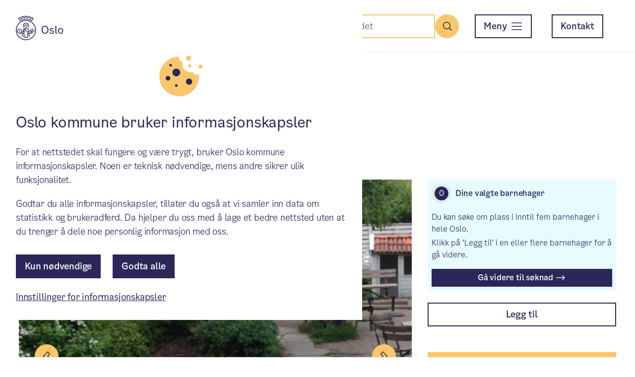

--- FILE ---
content_type: text/html; charset=UTF-8
request_url: https://www.oslo.kommune.no/barnehage/finn-barnehage-i-oslo/bamsebo-familiebarnehage/
body_size: 9294
content:
<!DOCTYPE html>
<html lang="nb">
  <head>
    <meta charset="utf-8">
    <meta name="viewport" content="width=device-width, initial-scale=1.0">
    <script>
  window.googleAnalyticsId = 'G-GT9NHR3GWB';
</script>
<title>Bamsebo familiebarnehage - Finn barnehage i Oslo - Oslo kommune</title>
    <meta name="description" content="Bamsebo familiebarne er en privat barnehage for barn fra 0 til 3 år i Bydel Vestre Aker. Den ligger i et hyggelig villaomårde, nært Smestadparken og Holmendammen.">
    <meta property="og:title" content="Bamsebo familiebarnehage - Finn barnehage i Oslo - Oslo kommune">
    <meta property="og:description" content="Bamsebo familiebarne er en privat barnehage for barn fra 0 til 3 år i Bydel Vestre Aker. Den ligger i et hyggelig villaomårde, nært Smestadparken og Holmendammen.">
    <meta property="og:type" content="article">
    <meta property="og:url" content="https://www.oslo.kommune.no/barnehage/finn-barnehage-i-oslo/bamsebo-familiebarnehage/">
    <meta property="og:image" content="https://www.oslo.kommune.no/get-image/598952/0/1200/1.91/16199bcf54250ee96f0ac3c598fac01a9fb8556e55b1395039475febeb316a7b/">
    <meta property="og:locale" content="nb_NO">
    <meta property="og:site_name" content="Oslo kommune">
        <link rel="canonical" href="https://www.oslo.kommune.no/barnehage/finn-barnehage-i-oslo/bamsebo-familiebarnehage/" />
      <link href="/favicon.ico" rel="icon" type="image/x-icon">
    <link href="https://oslokommune-designsystem.s3.dualstack.eu-central-1.amazonaws.com/3.1.0/ods.css" type="text/css" rel="stylesheet" />
                <script type="module" src="/resources/frontend/assets/app-BJiJ74_l.js"></script>
                <link rel="stylesheet" href="/resources/frontend/assets/app-Bc34jCYO.css">
        </head>
  <body data-search-index="prod_internet_norwegian" data-search-app-id="NJ4QX1MFJ2" data-search-api-key="d65e49a96b9298490fde834fbcf9f922" data-search-hosts-url="search.web.oslo.kommune.no">
    <div class="ods-grid">
      <div class="ods-grid__column--12">
        <header class="ods-header io-header">
  <div class="ods-header__logo">
    <figure class="ods-logo">
      <a href="/" aria-label="Oslo kommune">
      <svg xmlns="http://www.w3.org/2000/svg" viewBox="0 0 300 154">
        <title>Oslologo</title>
        <path d="m102.3 34.2-2.1-1.3C97 30.8 93.6 29 90 27.5v0C88.5 26.9 87 26.3 85.5 25.8 81.9 24.6 78.1 23.6 74.4 23c-1.6-0.2-3.2-0.4-4.9-0.6-3.8-0.3-7.7-0.3-11.5 0-1.6 0.1-3.3 0.3-4.9 0.6-3.8 0.6-7.5 1.5-11.2 2.8-1.5 0.5-3 1.1-4.5 1.7v0c-3.5 1.5-6.9 3.3-10.2 5.4l-2.1 1.3-10.3-19.7 1.8-1.1c3.5-2.2 7.1-4.1 10.8-5.7l1.9-0.9 3.7 7.1c1.1-0.4 2.1-0.8 3.2-1.2l-1.9-7.8 2-0.7C40.2 3 44.1 2 48.1 1.3l2.1-0.4 1.9 7.8 0.6-0.1c0.9-0.1 1.9-0.2 2.8-0.3v-8l2.1-0.1c2-0.1 4.1-0.2 6.1-0.2 2 0 4.1 0.1 6.1 0.2l2.1 0.1v8c1.1 0.1 2.2 0.2 3.4 0.4l1.9-7.8 2.1 0.4c4 0.7 8 1.7 11.8 2.9l2 0.7-1.9 7.8c1.1 0.4 2.1 0.8 3.2 1.2l3.7-7.1 1.9 0.9c3.7 1.7 7.3 3.6 10.8 5.7l1.8 1.1zm-81.5-18 6.1 11.6c2.8-1.7 5.7-3.1 8.7-4.4h0.1c1.6-0.7 3.2-1.3 4.8-1.8 3.9-1.3 7.9-2.4 11.9-3 1.7-0.3 3.4-0.5 5.2-0.6 4.1-0.3 8.2-0.3 12.3 0 1.7 0.2 3.5 0.4 5.2 0.6 4 0.6 8 1.6 11.9 2.9 1.6 0.6 3.2 1.2 4.8 1.8v0c3 1.3 5.9 2.8 8.8 4.4l6.1-11.6c-2.1-1.2-4.3-2.4-6.5-3.4l-3.7 7-1.9-0.8-0.8-0.3C91.9 17.8 89.9 17 87.9 16.4L85.9 15.7 87.8 8C85.4 7.3 83.1 6.7 80.7 6.2l-1.9 7.7-2.1-0.3C74.3 13.2 71.9 12.9 69.6 12.7L67.5 12.5V4.6c-2.4-0.1-4.9-0.1-7.3 0v7.9l-2.1 0.2C56.5 12.8 55 13 53.5 13.2 52.7 13.3 51.8 13.4 51 13.6L48.9 13.9 47 6.2C44.6 6.7 42.2 7.3 39.9 8l1.9 7.7-2 0.7c-2 0.7-4 1.4-5.9 2.2l-0.8 0.3-1.9 0.8-3.7-7c-2.4 1-4.6 2.2-6.7 3.5z"></path>
        <path d="M63.7 154C28.5 154 0 125.5 0 90.4 0 55.3 28.5 26.7 63.6 26.7c35.1 0 63.7 28.5 63.7 63.6 0 16.9-6.7 33.1-18.6 45.1-11.9 11.9-28.2 18.6-45 18.6zm0-122.6c-32.6 0-59 26.4-59 58.9 0 32.5 26.4 59 58.9 59 32.6 0 59-26.4 59-58.9 0-15.6-6.2-30.6-17.3-41.7-11-11.1-26-17.4-41.6-17.3z"></path>
        <path d="m51.4 72.2c-5-6.7-3.6-16.3 3.1-21.3 6.7-5 16.3-3.6 21.3 3.1 4 5.4 4 12.8 0 18.2l3.4 2.5c2.5-3.3 3.9-7.4 3.9-11.6 0-10.7-8.7-19.4-19.4-19.4-10.7 0-19.4 8.7-19.4 19.4 0 4.2 1.4 8.3 3.9 11.6z"></path>
        <path d="m63.6 76.8c4.2 0 7.6-3.4 7.6-7.6v-0.8h2.5V63.6C73.7 58 69.2 53.5 63.6 53.5 58 53.5 53.5 58 53.5 63.6v4.8H56v0.8c0 4.2 3.4 7.6 7.6 7.6zM57.7 63.7c0-3.3 2.6-5.9 5.9-5.9 3.3 0 5.9 2.6 5.9 5.9 0 0 0 0 0 0v4.8h-1.8v0.8c0.1 2.3-1.6 4.2-3.9 4.3-2.3 0.1-4.2-1.6-4.3-3.9 0-0.1 0-0.3 0-0.4v-0.8h-1.8z"></path>
        <rect x="20.2" y="93.2" width="5.8" height="5.9"></rect>
        <path d="m110.7 88.7v3.1h3l-8.1 8.1V85.7l2.1 2.1 2.2-2.2-5.9-5.9-5.9 5.9 2.2 2.2 2.1-2.1v14.1l-8.1-8.1h2.9V88.6H88.9V97H92v-3l6.3 6.4H85.5L84.2 99.2 83.1 88.8C83 88.2 82.4 82.9 78 80.6H77.9L73.4 78.8 72.7 78.5 72 78.7c-2.8 0.7-5.6 1-8.4 0.9-2.8 0.1-5.7-0.2-8.4-0.9l-0.7-0.2-5.2 2h-0.1c-4.4 2.3-5.1 7.6-5.1 8.2l-1.2 10.8-1 0.8h-4.4c0.4-1.4 0.6-2.8 0.6-4.2 0-8.3-6.8-15-15.1-14.9-8.3 0-15 6.8-14.9 15.1 0 7.4 5.4 13.6 12.7 14.8H21c0.4 0.1 0.8 0.1 1.2 0.1l19.5 2c-0.7 6.6-2 13.1-3.9 19.5l2 0.7 2 0.6c2-6.7 3.4-13.6 4.1-20.5l4.4-3.7-0.7 27.2 1.8 0.3c8.2 1.4 16.6 1.4 24.9 0l1.8-0.3-0.7-27.1 4.4 3.7c0.7 6.9 2.1 13.8 4.1 20.5l4-1.3C88 126.4 86.7 119.9 86 113.3l19.6-1.8v-6.8L116 94.3v3h3.1V89ZM63.6 83.9c3 0.1 6-0.3 9-0.9l3.6 1.4c2.4 1.3 2.8 4.8 2.8 4.8l0.9 8.2h-5.1c-2 0-4.1-0.5-5.8-1.6-1.3-1-2.5-2.1-3.5-3.4l-7.2-8.8c1.8 0.2 3.6 0.3 5.3 0.3zM23.1 107h-0.5l-1.1-0.1c-5.9-0.9-10-6.5-9-12.4 0.9-5.9 6.5-10 12.4-9 5.9 0.9 10 6.5 9 12.4-0.9 5.2-5.5 9.1-10.8 9.1zm27.3-2.9-6 5.1-12-1.2c1.2-1 2.3-2.1 3.2-3.4h7.9l7-5.9zm0.3-11v0 0l-3.1 2.6 0.7-6.4v-0.1c0 0 0.3-3.5 2.8-4.8l2-0.8 3.6 4.4zm13 41c-3.3 0-6.6-0.2-9.8-0.7l0.2-8.9v0l0.7-29.4 4.5-3.8 3 3.7c1.3 1.7 2.9 3.2 4.6 4.4 1.8 1.1 3.9 1.8 6 2.1l0.8 31.9c-3.3 0.4-6.7 0.6-10 0.7zm37.7-26.6-18.1 1.7-9-7.6h0.7 5.9l3.4 3h17.2z"></path>
        <path d="m162.9 87.5c0-15.5 9.8-25 21.8-25 12 0 21.8 9.5 21.8 25 0 16.1-9.8 25.7-21.8 25.7-12 0-21.8-9.6-21.8-25.7zm37.4 0c0-13.4-6.9-19.4-15.6-19.4-8.7 0-15.6 6-15.6 19.4 0 13.4 7.2 20.1 15.6 20.1 8.4 0 15.6-6.7 15.6-20.1z"></path>
        <path d="m227.2 76.5c6.6 0 11.4 2.9 13.2 7.6l-4.4 2.2c-1.5-3.1-4.7-4.9-9-4.9-4.5 0-7.6 1.8-7.6 4.8 0 2.6 1.7 4.1 5.5 5l5.1 1c7.7 1.5 11.4 5 11.4 10.3 0 6.4-5.6 10.7-13.9 10.7-7.2 0-12.4-2.8-14.9-8l4.4-2.3c1.8 3.5 5.3 5.5 10.3 5.5 5 0 8.5-2.2 8.5-5.6 0-2.9-1.7-4.6-5.8-5.4l-6.1-1.2c-6.6-1.3-10.1-4.7-10.1-9.6 0.1-5.8 5.6-10.1 13.4-10.1z"></path>
        <path d="m259.1 113c-6 0-8.9-3.7-8.9-9.4V63.2h5.8v40.2c0 3.1 1.7 4.6 4.5 4.6 0.7 0 1.4-0.1 2.1-0.3v5c-1.1 0.1-2.3 0.3-3.5 0.3z"></path>
        <path d="m267.5 94.8c0-11.1 7.2-18.3 16.3-18.3 9.1 0 16.2 7.2 16.2 18.3 0 11.2-7.3 18.5-16.2 18.5-8.9 0-16.3-7.3-16.3-18.5zm26.5 0c0-9-4.7-13.3-10.2-13.3-5.5 0-10.3 4.2-10.3 13.3 0 9.1 4.6 13.5 10.3 13.5 5.7 0 10.2-4.5 10.2-13.5z"></path>
      </svg>
      </a>
    </figure>
  </div>
  <div class="ods-header__content">
    <div class="ods-none-breakpoint-medium ods-height-100">
      <div class="ods-grid ods-height-100">
        <div class="ods-grid__column--12">
          <div class="ods-height-100 ods-flex ods-flex-justify-content-flex-end ods-flex-align-items-center">
                          <button id="io-search-menu-trigger" class="ods-button ods-button--circle ods-button--yellow" aria-expanded="false" aria-controls="io-search-menu">
                <span class="ods-button__icon ods-icon--magnifying-glass-small"></span>
                <span class="ods-sr-only">Søk</span>
              </button>
                        <button class="ods-button-menu ods-button--outline ods-margin-left-2 ods-margin-left-none-large ods-margin-right-4-breakpoint-medium ods-margin-right-8-breakpoint-large" aria-expanded="false" aria-controls="ods-menu">
              <span class="ods-button-menu__text">Meny</span>
              <span class="ods-button-menu__icon" aria-hidden="true"></span>
            </button>
          </div>
        </div>
      </div>
    </div>
    <div class="ods-none ods-block-breakpoint-medium ods-height-100">
      <div class="ods-grid ods-grid--gap ods-height-100">
        <div class="ods-grid__column--12">
          <nav class="ods-height-100 ods-flex ods-flex-justify-content-flex-end ods-flex-align-items-center" aria-label="Oslo kommune hovedmeny">
                          <form action="https://www.oslo.kommune.no/sokeresultat/" method="GET" class="ods-margin-right-2-breakpoint-medium ods-margin-right-8-breakpoint-large" role="search">
                <div id="io-search-header" data-name="q" data-id="navbar-search" data-autocomplete="off" data-placeholder="Søk i hele nettstedet" data-label="Søk" data-text-search="Søk"  data-no-result="Ingen resultat" data-missing-input="Vennligst fyll inn søkeord" data-number-of-hits="Viser %s av %s treff" data-all-results="Vis alle resultater">
                  <!-- JS from ioSearchHeader inserts markup here -->
                </div>
                                                      <input type="hidden" name="searchID" value="toppmeny" />
                                                </form>
                        <div class="ods-margin-right-2">
              <button class="ods-button-menu ods-none ods-block-breakpoint-medium ods-margin-right-8-breakpoint-large" aria-expanded="false" aria-controls="ods-menu">
                <span class="ods-button-menu__text">Meny</span>
                <span class="ods-button-menu__icon" aria-hidden="true"></span>
              </button>
            </div>
            <a id="io-contact" class="ods-button ods-button--outline ods-button--dark-blue ods-margin-right-4-breakpoint-medium ods-margin-right-8-breakpoint-large ods-none ods-block-breakpoint-medium" href="https://www.oslo.kommune.no/kontakt/">
              Kontakt
            </a>
          </nav>
        </div>
      </div>
    </div>
  </div>
</header>

<div id="io-search-menu" class="io-search-menu">
      <form action="https://www.oslo.kommune.no/sokeresultat/" method="GET" role="search">
      <div id="io-search-in-menu" class="io-search-menu__container" data-name="q" data-id="navbar-search-in-menu" data-autocomplete="off" data-placeholder="Søk i hele nettstedet" data-label="Søk" data-text-search="Søk" data-no-result="Ingen resultat" data-missing-input="Vennligst fyll inn søkeord" data-number-of-hits="Viser %s av %s treff" data-all-results="Vis alle resultater"></div>
                        <input type="hidden" name="searchID" value="toppmeny" />
                  </form>
  </div>

<div id="ods-menu" class="io-menu">
  <div class="ods-navbar-menu">
    <div class="ods-grid ods-navbar-menu__services">
      <div class="ods-grid__column--12">
        <h2 class="ods-navbar-menu__heading">Tjenester og tilbud</h2>
        <button class="ods-navbar-menu__heading-collapsable" aria-expanded="false">
          Tjenester og tilbud
          <span class="ods-icon ods-icon--plus-sign"></span>
        </button>
        <ul class="ods-grid ods-grid--gap ods-navbar-menu__services-list ods-navbar-menu__list-animate">
                      <li class="ods-grid__column--12 ods-grid__column--3-breakpoint-medium">
              <a class="ods-navbar-menu__link" href="https://www.oslo.kommune.no/dognapne-tjenester/">
                <div class="ods-navbar-menu__link-icon">
                  <span class="ods-icon ods-icon--24h" aria-hidden="true"></span>
                </div>
                <div class="ods-navbar-menu__link-content">
                  <span class="ods-navbar-menu__link-text">Døgnåpne tjenester</span>
                </div>
              </a>
            </li>
                      <li class="ods-grid__column--12 ods-grid__column--3-breakpoint-medium">
              <a class="ods-navbar-menu__link" href="https://www.oslo.kommune.no/barnehage/">
                <div class="ods-navbar-menu__link-icon">
                  <span class="ods-icon ods-icon--swingset" aria-hidden="true"></span>
                </div>
                <div class="ods-navbar-menu__link-content">
                  <span class="ods-navbar-menu__link-text">Barnehage</span>
                </div>
              </a>
            </li>
                      <li class="ods-grid__column--12 ods-grid__column--3-breakpoint-medium">
              <a class="ods-navbar-menu__link" href="https://www.oslo.kommune.no/skole-og-utdanning/">
                <div class="ods-navbar-menu__link-icon">
                  <span class="ods-icon ods-icon--backpack" aria-hidden="true"></span>
                </div>
                <div class="ods-navbar-menu__link-content">
                  <span class="ods-navbar-menu__link-text">Skole og utdanning</span>
                </div>
              </a>
            </li>
                      <li class="ods-grid__column--12 ods-grid__column--3-breakpoint-medium">
              <a class="ods-navbar-menu__link" href="https://www.oslo.kommune.no/helse-og-omsorg/">
                <div class="ods-navbar-menu__link-icon">
                  <span class="ods-icon ods-icon--heart-plus" aria-hidden="true"></span>
                </div>
                <div class="ods-navbar-menu__link-content">
                  <span class="ods-navbar-menu__link-text">Helse og omsorg</span>
                </div>
              </a>
            </li>
                      <li class="ods-grid__column--12 ods-grid__column--3-breakpoint-medium">
              <a class="ods-navbar-menu__link" href="https://www.oslo.kommune.no/plan-bygg-og-eiendom/">
                <div class="ods-navbar-menu__link-icon">
                  <span class="ods-icon ods-icon--crane" aria-hidden="true"></span>
                </div>
                <div class="ods-navbar-menu__link-content">
                  <span class="ods-navbar-menu__link-text">Plan, bygg og eiendom</span>
                </div>
              </a>
            </li>
                      <li class="ods-grid__column--12 ods-grid__column--3-breakpoint-medium">
              <a class="ods-navbar-menu__link" href="https://www.oslo.kommune.no/gate-transport-og-parkering/">
                <div class="ods-navbar-menu__link-icon">
                  <span class="ods-icon ods-icon--bus" aria-hidden="true"></span>
                </div>
                <div class="ods-navbar-menu__link-content">
                  <span class="ods-navbar-menu__link-text">Gate, transport og parkering</span>
                </div>
              </a>
            </li>
                      <li class="ods-grid__column--12 ods-grid__column--3-breakpoint-medium">
              <a class="ods-navbar-menu__link" href="https://www.oslo.kommune.no/avfall-og-gjenvinning/">
                <div class="ods-navbar-menu__link-icon">
                  <span class="ods-icon ods-icon--recycling" aria-hidden="true"></span>
                </div>
                <div class="ods-navbar-menu__link-content">
                  <span class="ods-navbar-menu__link-text">Avfall og gjenvinning</span>
                </div>
              </a>
            </li>
                      <li class="ods-grid__column--12 ods-grid__column--3-breakpoint-medium">
              <a class="ods-navbar-menu__link" href="https://www.oslo.kommune.no/natur-kultur-og-fritid/">
                <div class="ods-navbar-menu__link-icon">
                  <span class="ods-icon ods-icon--park" aria-hidden="true"></span>
                </div>
                <div class="ods-navbar-menu__link-content">
                  <span class="ods-navbar-menu__link-text">Natur, kultur og fritid</span>
                </div>
              </a>
            </li>
                      <li class="ods-grid__column--12 ods-grid__column--3-breakpoint-medium">
              <a class="ods-navbar-menu__link" href="https://www.oslo.kommune.no/bolig-og-sosiale-tjenester/">
                <div class="ods-navbar-menu__link-icon">
                  <span class="ods-icon ods-icon--house-heart" aria-hidden="true"></span>
                </div>
                <div class="ods-navbar-menu__link-content">
                  <span class="ods-navbar-menu__link-text">Bolig og sosiale tjenester</span>
                </div>
              </a>
            </li>
                      <li class="ods-grid__column--12 ods-grid__column--3-breakpoint-medium">
              <a class="ods-navbar-menu__link" href="https://www.oslo.kommune.no/skatt-og-naring/">
                <div class="ods-navbar-menu__link-icon">
                  <span class="ods-icon ods-icon--coin-stacks" aria-hidden="true"></span>
                </div>
                <div class="ods-navbar-menu__link-content">
                  <span class="ods-navbar-menu__link-text">Skatt og næring</span>
                </div>
              </a>
            </li>
                      <li class="ods-grid__column--12 ods-grid__column--3-breakpoint-medium">
              <a class="ods-navbar-menu__link" href="https://www.oslo.kommune.no/vann-og-avlop/">
                <div class="ods-navbar-menu__link-icon">
                  <span class="ods-icon ods-icon--water-faucet" aria-hidden="true"></span>
                </div>
                <div class="ods-navbar-menu__link-content">
                  <span class="ods-navbar-menu__link-text">Vann og avløp</span>
                </div>
              </a>
            </li>
                      <li class="ods-grid__column--12 ods-grid__column--3-breakpoint-medium">
              <a class="ods-navbar-menu__link" href="https://www.oslo.kommune.no/brannvern-ildsted-og-feiing/">
                <div class="ods-navbar-menu__link-icon">
                  <span class="ods-icon ods-icon--fire-emblem" aria-hidden="true"></span>
                </div>
                <div class="ods-navbar-menu__link-content">
                  <span class="ods-navbar-menu__link-text">Brannvern, ildsted og feiing</span>
                </div>
              </a>
            </li>
                  </ul>
      </div>
    </div>
    <div class="ods-grid ods-grid--gap ods-navbar-menu__services ods-none ods-block-breakpoint-medium">
      <div class="ods-grid__column--12">
        <div class="ods-flex">
          <a id="io-my-page" class="ods-button ods-button--outline" href="https://www.oslo.kommune.no/min-side/">Min side<span aria-hidden="true" class="ods-button__icon ods-button__icon--right ods-icon--user"></span>
          </a>
        </div>
      </div>
    </div>
    <div class="ods-grid ods-grid--gap ods-navbar-menu__categories">
                                      <div class="ods-grid__column--12 ods-grid__column--3-breakpoint-medium">
            <h2 class="ods-navbar-menu__heading">Oslo vokser</h2>
            <button class="ods-navbar-menu__heading-collapsable" aria-expanded="false">
              Oslo vokser
              <span class="ods-icon ods-icon--plus-sign"></span>
            </button>
            <div class="ods-navbar-menu__list-animate">
              <ul>
                                  <li class="ods-margin-bottom-4 ods-margin-bottom-8-breakpoint-medium">
                    <a class="ods-navbar-menu__link" href="https://www.oslo.kommune.no/byutvikling/">
                      <div class="ods-navbar-menu__link-content">
                        <span class="ods-navbar-menu__link-text">Byutvikling</span>
                      </div>
                    </a>
                  </li>
                                  <li class="ods-margin-bottom-4 ods-margin-bottom-8-breakpoint-medium">
                    <a class="ods-navbar-menu__link" href="https://www.oslo.kommune.no/miljo-og-klima/">
                      <div class="ods-navbar-menu__link-content">
                        <span class="ods-navbar-menu__link-text">Miljø og klima</span>
                      </div>
                    </a>
                  </li>
                                  <li class="ods-margin-bottom-4 ods-margin-bottom-8-breakpoint-medium">
                    <a class="ods-navbar-menu__link" href="https://www.oslo.kommune.no/slik-bygger-vi-oslo/">
                      <div class="ods-navbar-menu__link-content">
                        <span class="ods-navbar-menu__link-text">Slik bygger vi Oslo</span>
                      </div>
                    </a>
                  </li>
                                  <li class="ods-margin-bottom-4 ods-margin-bottom-8-breakpoint-medium">
                    <a class="ods-navbar-menu__link" href="https://www.oslo.kommune.no/folkehelse-og-miljorettet-helsevern/">
                      <div class="ods-navbar-menu__link-content">
                        <span class="ods-navbar-menu__link-text">Folkehelse og miljørettet helsevern</span>
                      </div>
                    </a>
                  </li>
                                  <li class="ods-margin-bottom-4 ods-margin-bottom-8-breakpoint-medium">
                    <a class="ods-navbar-menu__link" href="https://www.oslo.kommune.no/oxlo/">
                      <div class="ods-navbar-menu__link-content">
                        <span class="ods-navbar-menu__link-text">Mangfold og integrering (OXLO)</span>
                      </div>
                    </a>
                  </li>
                                  <li class="ods-margin-bottom-4 ods-margin-bottom-8-breakpoint-medium">
                    <a class="ods-navbar-menu__link" href="https://www.oslo.kommune.no/fag-og-utviklingsprosjekter/">
                      <div class="ods-navbar-menu__link-content">
                        <span class="ods-navbar-menu__link-text">Fag- og utviklingsprosjekter</span>
                      </div>
                    </a>
                  </li>
                                  <li class="ods-margin-bottom-4 ods-margin-bottom-8-breakpoint-medium">
                    <a class="ods-navbar-menu__link" href="https://www.oslo.kommune.no/satsingsomrader-og-prosjekter/">
                      <div class="ods-navbar-menu__link-content">
                        <span class="ods-navbar-menu__link-text">Se alle satsinger</span>
                      </div>
                    </a>
                  </li>
                              </ul>
            </div>
          </div>
                                        <div class="ods-grid__column--12 ods-grid__column--3-breakpoint-medium">
            <h2 class="ods-navbar-menu__heading">Politikk og innsyn</h2>
            <button class="ods-navbar-menu__heading-collapsable" aria-expanded="false">
              Politikk og innsyn
              <span class="ods-icon ods-icon--plus-sign"></span>
            </button>
            <div class="ods-navbar-menu__list-animate">
              <ul>
                                  <li class="ods-margin-bottom-4 ods-margin-bottom-8-breakpoint-medium">
                    <a class="ods-navbar-menu__link" href="https://www.oslo.kommune.no/politikk/">
                      <div class="ods-navbar-menu__link-content">
                        <span class="ods-navbar-menu__link-text">Politikk</span>
                      </div>
                    </a>
                  </li>
                                  <li class="ods-margin-bottom-4 ods-margin-bottom-8-breakpoint-medium">
                    <a class="ods-navbar-menu__link" href="https://www.oslo.kommune.no/politikk/valg/">
                      <div class="ods-navbar-menu__link-content">
                        <span class="ods-navbar-menu__link-text">Valg</span>
                      </div>
                    </a>
                  </li>
                                  <li class="ods-margin-bottom-4 ods-margin-bottom-8-breakpoint-medium">
                    <a class="ods-navbar-menu__link" href="https://www.oslo.kommune.no/innsyn/">
                      <div class="ods-navbar-menu__link-content">
                        <span class="ods-navbar-menu__link-text">Innsyn</span>
                      </div>
                    </a>
                  </li>
                                  <li class="ods-margin-bottom-4 ods-margin-bottom-8-breakpoint-medium">
                    <a class="ods-navbar-menu__link" href="https://www.oslo.kommune.no/statistikk/">
                      <div class="ods-navbar-menu__link-content">
                        <span class="ods-navbar-menu__link-text">Statistikk</span>
                      </div>
                    </a>
                  </li>
                              </ul>
            </div>
          </div>
                                        <div class="ods-grid__column--12 ods-grid__column--3-breakpoint-medium">
            <h2 class="ods-navbar-menu__heading">Finn fram i kommunen</h2>
            <button class="ods-navbar-menu__heading-collapsable" aria-expanded="false">
              Finn fram i kommunen
              <span class="ods-icon ods-icon--plus-sign"></span>
            </button>
            <div class="ods-navbar-menu__list-animate">
              <ul>
                                  <li class="ods-margin-bottom-4 ods-margin-bottom-8-breakpoint-medium">
                    <a class="ods-navbar-menu__link" href="https://www.oslo.kommune.no/bydeler/">
                      <div class="ods-navbar-menu__link-content">
                        <span class="ods-navbar-menu__link-text">Bydeler</span>
                      </div>
                    </a>
                  </li>
                                  <li class="ods-margin-bottom-4 ods-margin-bottom-8-breakpoint-medium">
                    <a class="ods-navbar-menu__link" href="https://www.oslo.kommune.no/etater-foretak-og-ombud/">
                      <div class="ods-navbar-menu__link-content">
                        <span class="ods-navbar-menu__link-text">Etater, foretak og ombud</span>
                      </div>
                    </a>
                  </li>
                                  <li class="ods-margin-bottom-4 ods-margin-bottom-8-breakpoint-medium">
                    <a class="ods-navbar-menu__link" href="https://www.oslo.kommune.no/radhuset/">
                      <div class="ods-navbar-menu__link-content">
                        <span class="ods-navbar-menu__link-text">Rådhuset</span>
                      </div>
                    </a>
                  </li>
                              </ul>
            </div>
          </div>
                                        <div class="ods-grid__column--12 ods-grid__column--3-breakpoint-medium">
            <h2 class="ods-navbar-menu__heading">Annet</h2>
            <button class="ods-navbar-menu__heading-collapsable" aria-expanded="false">
              Annet
              <span class="ods-icon ods-icon--plus-sign"></span>
            </button>
            <div class="ods-navbar-menu__list-animate">
              <ul>
                                  <li class="ods-margin-bottom-4 ods-margin-bottom-8-breakpoint-medium">
                    <a class="ods-navbar-menu__link" href="https://www.oslo.kommune.no/kunngjoringer/">
                      <div class="ods-navbar-menu__link-content">
                        <span class="ods-navbar-menu__link-text">Kunngjøringer</span>
                      </div>
                    </a>
                  </li>
                                  <li class="ods-margin-bottom-4 ods-margin-bottom-8-breakpoint-medium">
                    <a class="ods-navbar-menu__link" href="https://www.oslo.kommune.no/tilskudd-legater-og-stipend/">
                      <div class="ods-navbar-menu__link-content">
                        <span class="ods-navbar-menu__link-text">Tilskudd, legater og stipend</span>
                      </div>
                    </a>
                  </li>
                                  <li class="ods-margin-bottom-4 ods-margin-bottom-8-breakpoint-medium">
                    <a class="ods-navbar-menu__link" href="https://www.oslo.kommune.no/beredskap/">
                      <div class="ods-navbar-menu__link-content">
                        <span class="ods-navbar-menu__link-text">Beredskap</span>
                      </div>
                    </a>
                  </li>
                                  <li class="ods-margin-bottom-4 ods-margin-bottom-8-breakpoint-medium">
                    <a class="ods-navbar-menu__link" href="https://www.oslo.kommune.no/flyktninger-og-inkludering/">
                      <div class="ods-navbar-menu__link-content">
                        <span class="ods-navbar-menu__link-text">Flyktninger og inkludering</span>
                      </div>
                    </a>
                  </li>
                                  <li class="ods-margin-bottom-4 ods-margin-bottom-8-breakpoint-medium">
                    <a class="ods-navbar-menu__link" href="https://www.oslo.kommune.no/utmerkelser-og-priser/">
                      <div class="ods-navbar-menu__link-content">
                        <span class="ods-navbar-menu__link-text">Utmerkelser og priser</span>
                      </div>
                    </a>
                  </li>
                                  <li class="ods-margin-bottom-4 ods-margin-bottom-8-breakpoint-medium">
                    <a class="ods-navbar-menu__link" href="https://www.oslo.kommune.no/for-vare-leverandorer/">
                      <div class="ods-navbar-menu__link-content">
                        <span class="ods-navbar-menu__link-text">For våre leverandører</span>
                      </div>
                    </a>
                  </li>
                              </ul>
            </div>
          </div>
                  </div>
    <div class="ods-grid ods-navbar-menu__footer">
      <div class="ods-grid__column--12 ods-grid__column--10-breakpoint-medium">
        <ul class="ods-navbar-menu__footer-list ods-navbar-menu__footer-list--miscellaneous ods-block ods-flex-breakpoint-medium ods-margin-bottom-none-breakpoint-medium">
                    <li class="ods-padding-right-13-breakpoint-medium">
            <a class="ods-navbar-menu__link" href="https://www.oslo.kommune.no/kontakt/">
              <div class="ods-navbar-menu__link-content">
                <span class="ods-navbar-menu__link-text">Kontakt</span>
              </div>
            </a>
          </li>
                              <li class="ods-padding-right-13-breakpoint-medium">
            <a class="ods-navbar-menu__link" href="https://www.oslo.kommune.no/jobb-i-oslo-kommune/">
              <div class="ods-navbar-menu__link-content">
                <span class="ods-navbar-menu__link-text">Jobb i Oslo kommune</span>
              </div>
            </a>
          </li>
                                              <li class="ods-padding-right-13-breakpoint-medium">
                <a class="ods-navbar-menu__link" href="https://www.oslo.kommune.no/english/">
                  <div class="ods-navbar-menu__link-content">
                    <span class="ods-navbar-menu__link-text">English</span>
                  </div>
                </a>
              </li>
                              </ul>
      </div>
      <div class="ods-grid__column--12 ods-grid__column--2-breakpoint-medium">
                  <ul class="ods-flex ods-flex-justify-content-flex-end-breakpoint-medium ods-navbar-menu__footer-list ods-navbar-menu__footer-list--media">
                          <li>
                <a class="ods-navbar-menu__link" href="https://www.facebook.com/Oslo/" aria-label="Facebook">
                  <div class="ods-navbar-menu__link-content ods-padding-top-2-breakpoint-medium">
                    <span class="ods-icon ods-icon--facebook"></span>
                  </div>
                </a>
              </li>
                          <li>
                <a class="ods-navbar-menu__link" href="https://www.instagram.com/oslo.kommune/" aria-label="Instagram">
                  <div class="ods-navbar-menu__link-content ods-padding-top-2-breakpoint-medium">
                    <span class="ods-icon ods-icon--instagram"></span>
                  </div>
                </a>
              </li>
                          <li>
                <a class="ods-navbar-menu__link" href="https://www.linkedin.com/company/oslo-kommune" aria-label="LinkedIn">
                  <div class="ods-navbar-menu__link-content ods-padding-top-2-breakpoint-medium">
                    <span class="ods-icon ods-icon--linkedin"></span>
                  </div>
                </a>
              </li>
                      </ul>
              </div>
    </div>
  </div>
</div> 
      </div>
      <main class="ods-grid__column--12">                      <div class="ods-grid__column--12">
  <div class="ods-padding-horizontal-4 ods-padding-horizontal-8-breakpoint-medium ods-margin-top-3">
    <nav class="ods-breadcrumb" aria-label="Brødsmulesti navigasjon">
  <ul class="ods-breadcrumb__list">
    <li class="ods-breadcrumb__item">
                      <a class="ods-breadcrumb__link" href="https://www.oslo.kommune.no/barnehage/finn-barnehage-i-oslo/">Finn barnehage i Oslo</a>
          </li>
  </ul>
</nav>
  </div>
</div>
    <div class="ods-grid__column--12">
      <article id="main-article">
        <div class="ods-grid ods-grid--gutter ods-margin-top-13 ods-margin-top-19-breakpoint-medium ods-margin-bottom-8 ods-margin-bottom-13-breakpoint-medium">
          <div class="ods-grid__column--12">
            <div class="ods-grid ods-grid--gap-column ods-grid--gap-row-large ods-grid--center">
                              

<div class="ods-grid__column--12">
  <h1 class="io-text-preset-1 ods-margin-bottom-3">Bamsebo familiebarnehage</h1>
  </div>
                                                                            <div class="ods-grid__column--12 ods-grid__column--8-breakpoint-medium">
                <div class="ods-grid ods-grid--gap-column ods-grid--gap-row-large">
                                          
  <div class="ods-grid__column--12">
    
<div class="ods-image-carousel">
  <ods-image-carousel
    :images="[{&quot;alt&quot;:&quot;Uteomr\u00e5de med steinlagt sti, bord og stoler med parasoll, hage og tre&quot;,&quot;description&quot;:&quot;Bamsebo ligger i gr\u00f8nne og trivelige omgivelser p\u00e5 Smestad.&quot;,&quot;credits&quot;:&quot; Kreditering: Kleppe. Ole Chr.&quot;,&quot;sources&quot;:[{&quot;src&quot;:&quot;https:\/\/www.oslo.kommune.no\/get-image\/598952\/0\/792\/16:9\/2d75fe48be76a908ac02431fcff0c2c07f01d3ea522343f36ee6fbdd78c5afcc\/&quot;,&quot;media&quot;:&quot;(min-width: 1024px)&quot;},{&quot;src&quot;:&quot;https:\/\/www.oslo.kommune.no\/get-image\/598952\/0\/594\/16:9\/7eaa483677157edad6df7f6843178f48272a2c875c268c9e3d30e6e41c0fd971\/&quot;,&quot;media&quot;:&quot;(min-width: 769px)&quot;},{&quot;src&quot;:&quot;https:\/\/www.oslo.kommune.no\/get-image\/598952\/0\/594\/16:9\/7eaa483677157edad6df7f6843178f48272a2c875c268c9e3d30e6e41c0fd971\/&quot;,&quot;media&quot;:&quot;(min-width: 768px)&quot;}]},{&quot;alt&quot;:&quot;Uteomr\u00e5de med steinlagt sti, bord og stoler med parasoll, leker, busker og tr\u00e6r&quot;,&quot;description&quot;:&quot;Uteomr\u00e5det er godt tilrettelagt for de minste barna.&quot;,&quot;credits&quot;:&quot; Kreditering: Kleppe. Ole Chr.&quot;,&quot;sources&quot;:[{&quot;src&quot;:&quot;https:\/\/www.oslo.kommune.no\/get-image\/598953\/0\/792\/16:9\/b7c746322d0b41762d51b4d7a6d95e2d4f070f659fcb6435ee2a511234e194d4\/&quot;,&quot;media&quot;:&quot;(min-width: 1024px)&quot;},{&quot;src&quot;:&quot;https:\/\/www.oslo.kommune.no\/get-image\/598953\/0\/594\/16:9\/3f6c1fef26fcb13198af765b216157b33b6d405daccf75e6479a80105be3834f\/&quot;,&quot;media&quot;:&quot;(min-width: 769px)&quot;},{&quot;src&quot;:&quot;https:\/\/www.oslo.kommune.no\/get-image\/598953\/0\/594\/16:9\/3f6c1fef26fcb13198af765b216157b33b6d405daccf75e6479a80105be3834f\/&quot;,&quot;media&quot;:&quot;(min-width: 768px)&quot;}]},{&quot;alt&quot;:&quot;Uteomr\u00e5det med leker, benk, sand, tr\u00e6r og gress&quot;,&quot;description&quot;:&quot;Uteomr\u00e5det er godt tilrettelagt for de minste barna.&quot;,&quot;credits&quot;:&quot; Kreditering: Kleppe. Ole Chr.&quot;,&quot;sources&quot;:[{&quot;src&quot;:&quot;https:\/\/www.oslo.kommune.no\/get-image\/598954\/0\/792\/16:9\/7757a627725fa11747601ca15808df67b592d4983e5a4c0ae8942ba309ec24eb\/&quot;,&quot;media&quot;:&quot;(min-width: 1024px)&quot;},{&quot;src&quot;:&quot;https:\/\/www.oslo.kommune.no\/get-image\/598954\/0\/594\/16:9\/d2a6000a7994718db27a1723225a896b64500c76c6f4df1bfd27ae2dcdcaac3b\/&quot;,&quot;media&quot;:&quot;(min-width: 769px)&quot;},{&quot;src&quot;:&quot;https:\/\/www.oslo.kommune.no\/get-image\/598954\/0\/594\/16:9\/d2a6000a7994718db27a1723225a896b64500c76c6f4df1bfd27ae2dcdcaac3b\/&quot;,&quot;media&quot;:&quot;(min-width: 768px)&quot;}]},{&quot;alt&quot;:&quot;Inngangspartiet med gruslagt sti, med gress og busker ved siden av&quot;,&quot;description&quot;:&quot;Trygg og enkel adkomst for foreldre og barn.&quot;,&quot;credits&quot;:&quot; Kreditering: Kleppe. Ole Chr.&quot;,&quot;sources&quot;:[{&quot;src&quot;:&quot;https:\/\/www.oslo.kommune.no\/get-image\/598955\/0\/792\/16:9\/50774ad30891fcaf49ba27af24ed18c1d4e3c8d9bb2174c5daf30c877004d4a5\/&quot;,&quot;media&quot;:&quot;(min-width: 1024px)&quot;},{&quot;src&quot;:&quot;https:\/\/www.oslo.kommune.no\/get-image\/598955\/0\/594\/16:9\/784c615c4f91c94db2a54f5c5238da61dfd46d423b05c0291f7be333d78674e5\/&quot;,&quot;media&quot;:&quot;(min-width: 769px)&quot;},{&quot;src&quot;:&quot;https:\/\/www.oslo.kommune.no\/get-image\/598955\/0\/594\/16:9\/784c615c4f91c94db2a54f5c5238da61dfd46d423b05c0291f7be333d78674e5\/&quot;,&quot;media&quot;:&quot;(min-width: 768px)&quot;}]}]"
    :i18n="{&quot;previousButton&quot;:&quot;Vis forrige bilde&quot;,&quot;nextButton&quot;:&quot;Vis neste bilde&quot;}">
  </ods-image-carousel>
</div>
  </div>
                                      <div class="ods-grid__column--12">
    <div class="ods-toc" id="io-toc-container" data-copy-link-text="Kopier lenke til denne overskriften"></div>
  </div>
                  <div class="ods-grid__column--12 ods-none-breakpoint-medium" id="column-container">
                    <!-- Dynamic column container for JS, on small breakpoint this is filled with content from right column -->
                  </div>
                                                        <div class="ods-grid__column--12">
                                              <div class="ods-content">
        <h2>Litt om barnehagen</h2>
<p>Barnehagen ligger i et hyggelig villaomårde, nært Smestadparken og Holmendammen. Beliggenheten er koselig, med trær som skygger for mye sol om sommeren. Vi har et grønt og pent opparbeidet uteområde med sandkasse og uteleker.</p>
<h3>Vedtekter</h3>
<p>Dette er en privat barnehage. Det er barnehagens egne vedtekter som avgjør tildeling av plass i barnehagen. <a href="https://www.oslo.kommune.no/get-file/598951/ec400820c69d88a389c7e348874076c4b037d800da3d4e6ece80c8065451c610/">Du må derfor lese vedtektene før du søker om plass (PDF). (PDF, 18.18KiB)</a></p><h2>Slik jobber vi</h2>
<p>Vi har ukentlige musikksamlinger og legger vekt på mye utetid. Vår faste pedagog bistår våre voksne assistenter gjennom uken.
De ansatte tar barna med på turer med egne turvogner i parker i nærmiljøet.</p>
  </div>
                                                                    <div class="ods-content">
                          

                    
    <a class="ods-icon--download-document" href="https://www.oslo.kommune.no/get-file/598950/6121e069c00f58a8709c81c78a1a786972710bb164b84f4c7bdefbd33b172000/">Årsplan (PDF, 192.18KiB)</a>
  
                        </div>
                                          </div>
                                                          <div class="ods-grid__column--12">
                      <div class="ods-content">
                                                                                                                                                
                                                  <h2>Nøkkelinformasjon</h2>
                          <ul>
                                                          <li>Privat</li>
                                                                                      <li>Bydel Vestre Aker</li>
                                                                                                                                                    <li>Familiebarnehage</li>
                                                                                                                    <li>Avdelingsbarnehage</li>
                                                                                      <li>0 år &ndash; 3 år</li>
                                                                                      <li>Antall barn: 8</li>
                                                      </ul>
                                              </div>
                                                                  
                                          </div>
                                          <div class="ods-grid__column--12">
                        <div class="ods-content">
                          <h2>Foreldreundersøkelse</h2>
                                                      Tabellen viser barnehagens gjennomsnitt i den nasjonale foreldreundersøkelsen for barnehager <a href="http://www.udir.no">(Utdanningsdirektoratet)</a>. Skala 1-5, der 5 er best.
                            <div class="ods-content">
    
      <div class="ods-table-wrapper">
      <table tabindex="0">
        <thead>
          <tr>
            <th scope="col"></th>
                                          <th scope="col">2023</th>
                                    </tr>
        </thead>
        <tbody>
          
                      <tr>
              <th scope="row">Svarprosent</th>
                              <td>
                                        62 %                </td>
                          </tr>
                      <tr>
              <th scope="row">Ute- og innemiljø</th>
                              <td>
                                        3,9                 </td>
                          </tr>
                      <tr>
              <th scope="row">Barnets trivsel</th>
                              <td>
                                        5                 </td>
                          </tr>
                      <tr>
              <th scope="row">Informasjon</th>
                              <td>
                                        4,2                 </td>
                          </tr>
                      <tr>
              <th scope="row">Barnets utvikling</th>
                              <td>
                                        4,5                 </td>
                          </tr>
                      <tr>
              <th scope="row">Total tilfredshet</th>
                              <td>
                                        4,6                 </td>
                          </tr>
                  </tbody>
      </table>
    </div>
  </div>
                        </div>
                      </div>
                    
                                                                                                                          <div class="ods-grid__column--12">
                        <div class="ods-content">
                          <h2>Pris</h2>
                                                      <p>
                              Pris for opphold:
                              <strong>1200</strong>
                              kroner per måned
                            </p>
                                                                                <p>
                              Pris for mat:
                              <strong>300</strong>
                              kroner per måned
                            </p>
                                                                                <p>
                              <a href="/barnehage/pris-og-betaling">Regler for redusert pris, søskenrabatt og betaling</a>
                            </p>
                                                                            </div>
                      </div>
                    
                                          <div class="ods-grid__column--12">
                        <div class="ods-content">
                          <h2>Om mattilbudet</h2>
                          <div class="ods-content">
        Brødmåltid, frukt og et varmt måltid hver fredag
  </div>
                        </div>
                      </div>
                                                                                  <div class="ods-grid__column--12">
                        <div class="ods-content">
                          

<div class="ods-grid ods-grid--gap">
      <div class="ods-grid__column--12">
      <h2 class="io-text-preset-3">Barnehagens ledelse</h2>
    </div>
            <div class="ods-grid__column--12 ods-grid__column--6-breakpoint-medium">
      
<section class="ods-contactpoint">
			<h3 class="ods-contactpoint__heading">Barnehagens leder</h3>
	
      
                      <div class="ods-contactpoint__group">
        <div class="ods-contactpoint__label">
          Kontaktperson
        </div>
                  <div class="ods-contactpoint__value">Grete Asphaug</div>
              </div>
          									        					<div class="ods-contactpoint__group">
									<div class="ods-contactpoint__label">Telefon</div>
								<div class="ods-contactpoint__value">
										<a href="tel:93433052" class="ods-link">
						93 43 30 52</a>
				</div>
				<div class="ods-contactpoint__time">
														</div>
			</div>
									                    <div class="ods-padding-vertical-2">
        <hr class="ods-divider ods-divider--grayscale-10">
      </div>
            <div class="ods-contactpoint__group">
        <div class="ods-contactpoint__label">
          Kontaktperson
        </div>
                  <div class="ods-contactpoint__value">Ole Chr. Kleppe</div>
              </div>
          									        							<div class="ods-contactpoint__group">
				<div class="ods-contactpoint__label">E-post</div>
				<div class="ods-contactpoint__value">
					<a href="mailto:ochrkleppe@hotmail.no" class="ods-link">ochrkleppe@hotmail.no</a>
				</div>
			</div>
							        					<div class="ods-contactpoint__group">
									<div class="ods-contactpoint__label">Telefon</div>
								<div class="ods-contactpoint__value">
										<a href="tel:99154673" class="ods-link">
						99 15 46 73</a>
				</div>
				<div class="ods-contactpoint__time">
														</div>
			</div>
									  </section>
    </div>
  </div>
                        </div>
                      </div>
                                                                                            </div>
            </div>
            <div class="ods-grid__column--12 ods-grid__column--4-breakpoint-medium" id="column-container-right">
              <div class="ods-grid ods-grid--gap-row-large">
                <div class="ods-grid__column--12">
                  <div id="io-kindergarten-collection-single">
                    <io-kindergarten-collection-single :hit="{&quot;id&quot;:977370299,&quot;name&quot;:&quot;Bamsebo familiebarnehage&quot;,&quot;meta&quot;:{&quot;url&quot;:&quot;https:\/\/www.oslo.kommune.no\/barnehage\/finn-barnehage-i-oslo\/bamsebo-familiebarnehage\/&quot;,&quot;thumbnail&quot;:{&quot;url&quot;:&quot;https:\/\/www.oslo.kommune.no\/get-image\/598952\/0\/210\/1:1\/608f8a7c5f3268530707adcb3c2e9c0a596b6d2bf3ef010d5ba93bac913c42cb\/&quot;,&quot;alt&quot;:&quot;Uteomr\u00e5de med steinlagt sti, bord og stoler med parasoll, hage og tre&quot;}},&quot;card_data&quot;:{&quot;organization_id&quot;:977370299,&quot;address&quot;:&quot;Bernhard Herres Vei 9, 0376 OSLO&quot;,&quot;include_in_favourite_selection&quot;:true}}" summary-url="https://www.oslo.kommune.no/barnehage/dine-valgte-barnehager/"></io-kindergarten-collection-single>
                  </div>
                </div>
                
          
          
                                                                                                                                                                                                                                

  
    
      <div class="ods-grid__column--12">
      <section class="ods-contactbox" id="ods-contactbox-0d305a12-45fe-46bb-8ce9-ce152a955570">
  <h2>
    <a class="ods-contactbox__trigger" data-expanded="false">Kontakt</a>
  </h2>
  <div class="ods-contactbox__content">
                  <dl class="ods-contactbox__group">
          <dt class="ods-contactbox__label">Telefon</dt>
          <dd class="ods-contactbox__value">
                      <a class="ods-link" href="tel:91007325">
               91 00 73 25
            </a>
          </dd>
        </dl>
                        <dl class="ods-contactbox__group">
          <dt class="ods-contactbox__label">E-post</dt>
          <dd class="ods-contactbox__value">
            <a class="ods-link" href="mailto:ochrkleppe@hotmail.no">ochrkleppe@hotmail.no</a>
          </dd>
        </dl>
                        <dl class="ods-contactbox__group">
          <dt class="ods-contactbox__label">Besøksadresse</dt>
          <dd class="ods-contactbox__value">
            Bernhard Herres Vei 9<br>
            0376 OSLO
          </dd>
        </dl>
                            







  

  <div class="ods-map" id="map-with-geojson">
    <ods-map ref="odsMap"
                        api-key="l4ZxSXKkrA16jgVeYWUE"
                                ratio="ods-ratio-1-1 mapboxgl-map"
                                :state="{&quot;zoom&quot;:15,&quot;longitude&quot;:&quot;10.685219336893&quot;,&quot;latitude&quot;:&quot;59.94177110157&quot;}"
                                :points="[{&quot;longitude&quot;:&quot;10.685219336893&quot;,&quot;latitude&quot;:&quot;59.94177110157&quot;,&quot;openPopup&quot;:true,&quot;popupContent&quot;:&quot;&quot;}]"
              >
    </ods-map>
  </div>
      </div>
</section>
    </div>
                  
              
    
          <div class="ods-grid__column--12">
            <div id="oh-38707" class="io-openinghours">
        <h2 class="io-openinghours__title">
          <a id="oh-38707-title" class="io-openinghours__trigger" data-expanded="false">
            Åpningstid</a>
        </h2>
        <div class="io-openinghours__content">
                      <ul class="io-openinghours__week">
            <li class="io-openinghours__day">
        <span class="io-openinghours__day_title io-openinghours__future">
          Mandag
        </span>
                  <span class="io-openinghours__timespans">
                          <span class="io-openinghours__timespans-content">
                <time class="io-openinghours__future" data-ods-dat-from="2026-01-23T07:00:00.000000Z" data-ods-dat-to="2026-01-23T15:30:00.000000Z" data-ods-dat-format="time"></time>
              </span>
                      </span>
              </li>
          <li class="io-openinghours__day">
        <span class="io-openinghours__day_title io-openinghours__future">
          Tirsdag
        </span>
                  <span class="io-openinghours__timespans">
                          <span class="io-openinghours__timespans-content">
                <time class="io-openinghours__future" data-ods-dat-from="2026-01-23T07:00:00.000000Z" data-ods-dat-to="2026-01-23T15:30:00.000000Z" data-ods-dat-format="time"></time>
              </span>
                      </span>
              </li>
          <li class="io-openinghours__day">
        <span class="io-openinghours__day_title io-openinghours__future">
          Onsdag
        </span>
                  <span class="io-openinghours__timespans">
                          <span class="io-openinghours__timespans-content">
                <time class="io-openinghours__future" data-ods-dat-from="2026-01-23T07:00:00.000000Z" data-ods-dat-to="2026-01-23T15:30:00.000000Z" data-ods-dat-format="time"></time>
              </span>
                      </span>
              </li>
          <li class="io-openinghours__day">
        <span class="io-openinghours__day_title io-openinghours__future">
          Torsdag
        </span>
                  <span class="io-openinghours__timespans">
                          <span class="io-openinghours__timespans-content">
                <time class="io-openinghours__future" data-ods-dat-from="2026-01-23T07:00:00.000000Z" data-ods-dat-to="2026-01-23T15:30:00.000000Z" data-ods-dat-format="time"></time>
              </span>
                      </span>
              </li>
          <li class="io-openinghours__day">
        <span class="io-openinghours__day_title io-openinghours__future">
          Fredag
        </span>
                  <span class="io-openinghours__timespans">
                          <span class="io-openinghours__timespans-content">
                <time class="io-openinghours__future" data-ods-dat-from="2026-01-23T07:00:00.000000Z" data-ods-dat-to="2026-01-23T15:30:00.000000Z" data-ods-dat-format="time"></time>
              </span>
                      </span>
              </li>
          <li class="io-openinghours__day">
        <span class="io-openinghours__day_title io-openinghours__future">
          Lørdag
        </span>
                  Stengt
              </li>
          <li class="io-openinghours__day">
        <span class="io-openinghours__day_title io-openinghours__future">
          Søndag
        </span>
                  Stengt
              </li>
                              </ul>
                                <div class="io-openinghours__comment ods-content">
              <p><p><a href="https://www.oslo.kommune.no/barnehage/feriestengt-barnehage/">Feriestengt barnehage</a></p></p>
            </div>
                  </div>
      </div>
    </div>
                </div>
            </div>
          </div>
        </div>
      </div>
    </article>
  </div>
  </main>
      <div class="ods-grid__column--12"><footer class="ods-footer">
  <div class="ods-footer__gutter">
    <div class="ods-footer__content">
      <div class="ods-grid ods-grid--gap">
                                                                                      
                  <div class="ods-grid__column--12 ods-grid__column--4-breakpoint-medium">
            <div>
              <h2 class="io-text-preset-4 ods-margin-bottom-4">Kontakt</h2>
              <ul class="ods-unordered-list ods-unordered-list--clean">
                                  <li class="ods-unordered-list__item">
                    <a href="https://www.oslo.kommune.no/kontakt/" class="ods-link ods-link--state-light">Kontakt Oslo kommune</a>
                  </li>
                              </ul>
            </div>
          </div>
                  <div class="ods-grid__column--12 ods-grid__column--4-breakpoint-medium">
            <div>
              <h2 class="io-text-preset-4 ods-margin-bottom-4">Jobb i Oslo kommune</h2>
              <ul class="ods-unordered-list ods-unordered-list--clean">
                                  <li class="ods-unordered-list__item">
                    <a href="https://candidate.webcruiter.com/nb-no/home/companyadverts?companylock=2180#search" class="ods-link ods-link--state-light">Ledige stillinger</a>
                  </li>
                                  <li class="ods-unordered-list__item">
                    <a href="https://www.oslo.kommune.no/politikk-og-administrasjon/jobb-i-oslo-kommune/" class="ods-link ods-link--state-light">Lønn og arbeidsforhold</a>
                  </li>
                              </ul>
            </div>
          </div>
                  <div class="ods-grid__column--12 ods-grid__column--4-breakpoint-medium">
            <div>
              <h2 class="io-text-preset-4 ods-margin-bottom-4">Om nettstedet</h2>
              <ul class="ods-unordered-list ods-unordered-list--clean">
                                  <li class="ods-unordered-list__item">
                    <a href="https://www.oslo.kommune.no/personvern-og-informasjonskapsler/" class="ods-link ods-link--state-light">Personvern og informasjonskapsler</a>
                  </li>
                                  <li class="ods-unordered-list__item">
                    <a href="https://www.oslo.kommune.no/tilgjengelighet/" class="ods-link ods-link--state-light">Tilgjengelighet</a>
                  </li>
                                  <li class="ods-unordered-list__item">
                    <a href="#cb-trigger" class="ods-link ods-link--state-light">Innstillinger for informasjonskapsler</a>
                  </li>
                              </ul>
            </div>
          </div>
                <div class="ods-grid__column--12 ods-grid__column--4-breakpoint-medium ods-grid__column--start-9-breakpoint-medium ods-grid__column--end-13-breakpoint-medium">
          <div class="ods-grid">
            <div class="ods-grid__column--6">
                              <a class="ods-link ods-link--state-light io-text-preset-15" href="https://www.oslo.kommune.no/english/">English</a>
                          </div>
                          <div class="ods-grid__column--6 ods-text--align-right">
                                                                      <a class="ods-link ods-link--state-light io-text-preset-10 ods-margin-left-5 ods-link--no-decoration" href="https://www.facebook.com/Oslo/" target="_blank" rel="noopener">
                    <span class="ods-icon ods-icon--facebook"></span><span class="ods-sr-only">Facebook</span>
                  </a>
                                                                                                            <a class="ods-link ods-link--state-light io-text-preset-10 ods-margin-left-5 ods-link--no-decoration" href="https://www.instagram.com/oslo.kommune/" target="_blank" rel="noopener">
                    <span class="ods-icon ods-icon--instagram"></span><span class="ods-sr-only">Instagram</span>
                  </a>
                                                                                                            <a class="ods-link ods-link--state-light io-text-preset-10 ods-margin-left-5 ods-link--no-decoration" href="https://www.linkedin.com/company/oslo-kommune" target="_blank" rel="noopener">
                    <span class="ods-icon ods-icon--linked-in"></span><span class="ods-sr-only">LinkedIn</span>
                  </a>
                              </div>
                      </div>
        </div>
      </div>
    </div>
  </div>
</footer>
</div>
    </div>
  </body>
</html>
